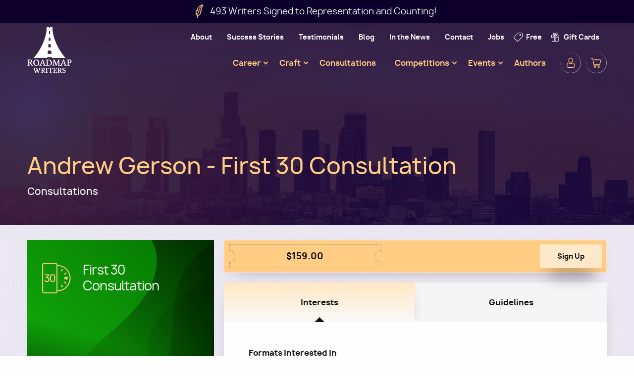

--- FILE ---
content_type: text/html; charset=UTF-8
request_url: https://www.roadmapwriters.com/products/andrew-gerson-first-30-consultation?field_session_format%5B193%5D=193
body_size: 11090
content:
<!DOCTYPE html>
<html lang="en" dir="ltr" prefix="og: https://ogp.me/ns#" class="no-js">
  <head>
    <meta charset="utf-8" />
<meta name="description" content="Connect with top industry professionals who will help you develop and prepare to market and sell your script." />
<link rel="canonical" href="https://www.roadmapwriters.com/products/andrew-gerson-first-30-consultation" />
<link rel="image_src" href="https://www.roadmapwriters.com/sites/default/files/2025-04/roadmap-writers-logo-1200x630.png" />
<meta property="og:site_name" content="Roadmap Writers" />
<meta property="og:type" content="product" />
<meta property="og:url" content="https://www.roadmapwriters.com/products/andrew-gerson-first-30-consultation" />
<meta property="og:title" content="Andrew Gerson - First 30 Consultation" />
<meta property="og:description" content="Connect with top industry professionals who will help you develop and prepare to market and sell your script." />
<meta property="og:image" content="https://www.roadmapwriters.com/sites/default/files/2025-04/roadmap-writers-logo-1200x630.png" />
<meta property="og:image:url" content="https://www.roadmapwriters.com/sites/default/files/2025-04/roadmap-writers-logo-1200x630.png" />
<meta name="Generator" content="Drupal 11 (https://www.drupal.org); Commerce 3" />
<meta name="MobileOptimized" content="width" />
<meta name="HandheldFriendly" content="true" />
<meta name="viewport" content="width=device-width, initial-scale=1.0" />
<meta http-equiv="ImageToolbar" content="false" />
<link rel="icon" href="/themes/custom/roadmapwriters/favicon.ico" type="image/vnd.microsoft.icon" />
<script>window.a2a_config=window.a2a_config||{};a2a_config.callbacks=[];a2a_config.overlays=[];a2a_config.templates={};</script>

    <title>Andrew Gerson - First 30 Consultation | Roadmap Writers</title>
    <link rel="stylesheet" media="all" href="/sites/default/files/css/css_NVskhbzvX3Dcn8jOUh-C5RAspddDgXR5PXlX1rRkd74.css?delta=0&amp;language=en&amp;theme=roadmapwriters&amp;include=eJxdjW0KwyAQBS8k8UjhqZtEqq7sByE9fVNoKfTfMI_hoRRjjCviA8smPCxMCHbBPDQW8Ym2_MziY3pqVQ8qQRilY55SjUTj3jih_VttNT-CnGt2Ne4kK3JmHxZv10kVO-l7d6tN4xeCXmrUY4JSeLqkdbujAqs8Pk8vzH1Mlg" />
<link rel="stylesheet" media="all" href="/sites/default/files/css/css_a7I4a2n0YaUR3EwmE_1noAHWGAkSxXVD5S_P3UH3hGM.css?delta=1&amp;language=en&amp;theme=roadmapwriters&amp;include=eJxdjW0KwyAQBS8k8UjhqZtEqq7sByE9fVNoKfTfMI_hoRRjjCviA8smPCxMCHbBPDQW8Ym2_MziY3pqVQ8qQRilY55SjUTj3jih_VttNT-CnGt2Ne4kK3JmHxZv10kVO-l7d6tN4xeCXmrUY4JSeLqkdbujAqs8Pk8vzH1Mlg" />

    <script type="application/json" data-drupal-selector="drupal-settings-json">{"path":{"baseUrl":"\/","pathPrefix":"","currentPath":"product\/3669","currentPathIsAdmin":false,"isFront":false,"currentLanguage":"en","currentQuery":{"field_session_format":{"193":"193"}}},"pluralDelimiter":"\u0003","suppressDeprecationErrors":true,"ajaxPageState":{"libraries":"[base64]","theme":"roadmapwriters","theme_token":null},"ajaxTrustedUrl":{"form_action_p_pvdeGsVG5zNF_XLGPTvYSKCf43t8qZYSwcfZl2uzM":true},"gtag":{"tagId":"","consentMode":false,"otherIds":[],"events":[{"name":"view_item","data":{"currency":"USD","value":"159.00","items":[{"item_name":"Andrew Gerson - First 30 Consultation","item_id":"e55081ead9a1a7f892527833ec8618c8","affiliation":"Roadmap Writers"}]}}],"additionalConfigInfo":[]},"gtm":{"tagId":null,"settings":{"data_layer":"dataLayer","include_classes":false,"allowlist_classes":"google\nnonGooglePixels\nnonGoogleScripts\nnonGoogleIframes","blocklist_classes":"customScripts\ncustomPixels","include_environment":false,"environment_id":"","environment_token":""},"tagIds":["GTM-M7LSPZG"]},"field_group":{"html_element":{"mode":"default","context":"view","settings":{"classes":"group-info","id":"","element":"div","show_label":false,"label_element":"h3","label_element_classes":"","attributes":"","effect":"none","speed":"fast"}}},"user":{"uid":0,"permissionsHash":"d9b8f544d5c66e15e30a578a13fed6217d6777fdd92c9f65eab7301f52bc46a9"}}</script>
<script src="/sites/default/files/js/js_ywA6Cw3e73zcXIpwiBpGuYqftncrJRwXuKfrOiCfv1M.js?scope=header&amp;delta=0&amp;language=en&amp;theme=roadmapwriters&amp;include=eJxdjkEOwyAMBD-EwpOQAwTR2BgZ05S-vqmUtioXa3b2sIYQlKEMCxcsm3BR45koio-uCofu1fYaQL_RdUGTmBNGp5BsOs-cF7jB41-SEYZAUA_JGqXZhLwCzpagcZEx64bZ70YOtyPc82D7Q7ex0LvqmrHZD5hnl_Xsejmfz1yuvReR7WFu"></script>
<script src="/modules/contrib/google_tag/js/gtag.js?t83p7x"></script>
<script src="/modules/contrib/google_tag/js/gtm.js?t83p7x"></script>

  </head>
  <body class="lang-en section-products layout-not-node-page path-product">
  <a href="#main-content" class="show-on-focus skip-link">
    Skip to main content
  </a>
  <noscript><iframe src="https://www.googletagmanager.com/ns.html?id=GTM-M7LSPZG"
                  height="0" width="0" style="display:none;visibility:hidden"></iframe></noscript>

    <div class="dialog-off-canvas-main-canvas" data-off-canvas-main-canvas>
    
<div class="off-canvas-wrapper">
  <div class="inner-wrap off-canvas-wrapper-inner" id="inner-wrap" data-off-canvas-wrapper>

    <aside id="left-off-canvas-menu" class="off-canvas left-off-canvas-menu position-left" role="complementary" data-off-canvas>
      
    </aside>

    <aside id="right-off-canvas-menu" class="off-canvas right-off-canvas-menu position-right" role="complementary" data-off-canvas>
      
    </aside>

    <div class="off-canvas-content" data-off-canvas-content>
                        <div>
    <section id="block-rw-total-writers-signed" class="block-rw-total-writers-signed block block-block-content block-block-contentdce67d10-fdc3-49ba-a16b-f193f80068d0">
  
  
    

  
    <a class="block-custom-link" href="/pages/success-stories">
              <div class="body field field-block-content--body field-name-body field-type-text-with-summary field-label-hidden">
              <div class="field-item">
        <p>493 Writers Signed to Representation and Counting!&nbsp;</p>
          </div>
      </div>

          </a>

  
  </section>

  </div>

              
      <header class="site-header" role="banner" aria-label="Site header">
        <div class="row">
                      <div class="large-12 columns">
                <div class="inner-wrapper" style="-webkit-flex-direction: column-reverse">
    <section id="block-justunoembedcodeblock" class="block-justunoembedcodeblock block block-rw-utils block-just-uno-embed-code-block">
  <script data-cfasync="false">window.ju_num = "219B87C1-7D9B-4967-8966-C36DBFC12F2A";
    window.asset_host = '//cdn.jst.ai/';
    (function (i, s, o, g, r, a, m) {
      i[r] = i[r] || function () {
        (i[r].q = i[r].q || []).push(arguments)
      };
      a = s.createElement(o), m = s.getElementsByTagName(o)[0];
      a.async = 1;
      a.src = g;
      m.parentNode.insertBefore(a, m)
    })(window, document, 'script', asset_host + 'vck.js', 'juapp');</script>
</section>
<div id="block-rw-branding" class="block-rw-branding block block-system block-system-branding-block">
  
    

  
            <div class="site-name">
      <a href="/" title="Home" rel="home">Roadmap Writers</a>
    </div>
    

    
</div>
<nav role="navigation" aria-labelledby="block-rw-utility-menu-menu" id="block-rw-utility-menu" class="block-rw-utility-menu">
            
  <h2 class="block-title visually-hidden" id="block-rw-utility-menu-menu">Utility</h2>
  

        

  
  
          <ul class="menu main--menu vertical large-horizontal" data-responsive-menu="accordion large-dropdown" data-parent-link="true">
    
          <li>
        <a href="/pages/about" data-drupal-link-system-path="node/52">About</a>
              </li>
          <li>
        <a href="/pages/success-stories" data-drupal-link-system-path="node/146">Success Stories</a>
              </li>
          <li>
        <a href="/pages/testimonials" data-drupal-link-system-path="node/147">Testimonials</a>
              </li>
          <li>
        <a href="/blog" data-drupal-link-system-path="node/148">Blog</a>
              </li>
          <li>
        <a href="/pages/in-the-news" title="Roadmap Writers in the news" data-drupal-link-system-path="node/2556">In the News</a>
              </li>
          <li>
        <a href="/pages/contact-us" data-drupal-link-system-path="node/178">Contact</a>
              </li>
          <li>
        <a href="https://www.roadmapwriters.com/pages/jobs">Jobs</a>
              </li>
          <li>
        <a href="/pages/welcome-to-free" class="menu-link-icon menu-link-icon-free" data-drupal-link-system-path="node/1522">Free</a>
              </li>
          <li>
        <a href="/products/gift-card" class="menu-link-icon menu-link-icon-gift" data-drupal-link-system-path="product/85">Gift Cards</a>
              </li>
    
  </ul>
  


  </nav>
<nav role="navigation" aria-labelledby="block-secondary-navigation-menu" id="block-secondary-navigation" class="block-secondary-navigation">
            
  <h2 class="block-title visually-hidden" id="block-secondary-navigation-menu">Secondary Navigation</h2>
  

        

  
  
          <ul class="menu main--menu vertical large-horizontal" data-responsive-menu="accordion large-dropdown" data-submenu-toggle="true" data-parent-link="true">
    
          <li>
        <span class="menu-link-icon menu-link-icon-user">User</span>
                    
  
          <ul class="submenu menu vertical" data-submenu>
    
          <li>
        <a href="/user/login" class="anonymous-only" title="Sign In" data-drupal-link-system-path="user/login">Sign In</a>
              </li>
          <li>
        <a href="/user/register" class="anonymous-only" title="New Account" data-drupal-link-system-path="user/register">New Account</a>
              </li>
    
  </ul>
  
              </li>
          <li>
        <a href="/cart" class="menu-link-icon menu-link-icon-cart" data-drupal-link-system-path="cart">Cart</a>
              </li>
    
  </ul>
  


  </nav>
<nav role="navigation" aria-labelledby="block-rw-main-menu-menu" id="block-rw-main-menu" class="block-rw-main-menu">
            
  <h2 class="block-title visually-hidden" id="block-rw-main-menu-menu">Main navigation</h2>
  

        

  
  
          <ul class="menu main--menu vertical large-horizontal" data-responsive-menu="accordion large-dropdown" data-submenu-toggle="true" data-parent-link="true">
    
          <li>
        <a href="/pages/your-career" data-drupal-link-system-path="node/853">Career</a>
                    
  
          <ul class="submenu menu vertical" data-submenu>
    
          <li>
        <a href="/pages/career-writer-program" data-drupal-link-system-path="node/61">Career Writer Program</a>
              </li>
          <li>
        <a href="https://www.roadmapwriters.com/collections/access-programs?keywords=&amp;field_session_format%5B187%5D=187&amp;field_session_format%5B188%5D=188&amp;field_session_format%5B901%5D=901">Open Pitch Sessions</a>
              </li>
          <li>
        <a href="/collections/access-programs?field_session_format%5B187%5D=187" data-drupal-link-query="{&quot;field_session_format&quot;:{&quot;187&quot;:&quot;187&quot;}}" data-drupal-link-system-path="node/23">10-Minute Reads</a>
              </li>
          <li>
        <a href="https://www.roadmapwriters.com/products/pitch-fitness-club">Pitch Fitness Club</a>
              </li>
          <li>
        <a href="https://www.roadmapwriters.com/collections/monthly-coaching-sessions">Career Coaching</a>
              </li>
    
  </ul>
  
              </li>
          <li>
        <a href="/pages/your-script" data-drupal-link-system-path="node/66">Craft</a>
                    
  
          <ul class="submenu menu vertical" data-submenu>
    
          <li>
        <a href="/collections/webinars" data-drupal-link-system-path="node/28">Webinars</a>
              </li>
          <li>
        <a href="/collections/online-classes" data-drupal-link-system-path="node/29">Online Classes</a>
              </li>
          <li>
        <a href="/collections/rewrite-programs" data-drupal-link-system-path="node/25">Rewrite Programs</a>
              </li>
          <li>
        <a href="/pages/script-services" data-drupal-link-system-path="node/60">Proofreading / Coverage</a>
              </li>
          <li>
        <a href="/collections/writing-mentorship" data-drupal-link-system-path="node/27">1:1 Mentorships</a>
              </li>
    
  </ul>
  
              </li>
          <li>
        <a href="/pages/consultations" data-drupal-link-system-path="node/177">Consultations</a>
              </li>
          <li>
        <a href="/pages/competitions" title="Roadmap Writers Screenwriting Competitions" data-drupal-link-system-path="node/62">Competitions</a>
                    
  
          <ul class="submenu menu vertical" data-submenu>
    
          <li>
        <a href="/pages/fellowships" data-drupal-link-system-path="node/3944">Fellowships</a>
                    
  
          <ul class="submenu menu vertical" data-submenu>
    
          <li>
        <a href="/pages/coletta-preacely-garcia-diversity-fellowship" title="The Coletta Preacely-Garcia Diversity Fellowship" data-drupal-link-system-path="node/2977">FREE Diversity Fellowship</a>
              </li>
    
  </ul>
  
              </li>
          <li>
        <a href="https://www.roadmapwriters.com/pages/everard-entertainment-roadmap-writers-short-story-competition-2026">Everard Entertainment + Roadmap Writers Short Story Competition 2026</a>
              </li>
          <li>
        <a href="https://www.roadmapwriters.com/pages/holiday-romance-mentorship-nicely-entertainment">Holiday Romance Mentorship with Nicely Entertainment</a>
              </li>
          <li>
        <a href="https://www.roadmapwriters.com/pages/20262027-top-tier-competition">2026/2027 Top Tier Competition</a>
              </li>
          <li>
        <a href="https://www.roadmapwriters.com/pages/2026-roadmap-writers-shorts-competition">2026 Roadmap Shorts Competition</a>
              </li>
          <li>
        <a href="https://www.roadmapwriters.com/pages/screenwriters-color-retreat-scholarship-spring-2026-sicily">Screenwriters of Color Retreat Scholarship: Spring 2026 Sicily</a>
              </li>
    
  </ul>
  
              </li>
          <li>
        <a href="/pages/events" target="_self" title="Roadmap Writers Events" data-drupal-link-system-path="node/1980">Events</a>
                    
  
          <ul class="submenu menu vertical" data-submenu>
    
          <li>
        <a href="https://www.roadmapwriters.com/pages/2026-roadmap-writers-virtual-conference">2026 Virtual Conference</a>
              </li>
          <li>
        <a href="https://www.roadmapwriters.com/products/roadmaps-spring-2026-screenwriting-retreat-week-1-331-4626-sicily-italy">Spring 2026 Retreat (Sicily, Italy)</a>
              </li>
    
  </ul>
  
              </li>
          <li>
        <a href="https://www.roadmapwriters.com/pages/roadmap-authors-programs">Authors</a>
              </li>
    
  </ul>
  


  </nav>

  </div>


              <div class="hamburger">
                <span></span>
                <span></span>
                <span></span>
              </div>
            </div>
                  </div>
      </header>
      <div class="overlay-mobile"></div>

      <div class="row">
        
        
              </div>

      
      
      <div class="main-wrapper">
        <main id="main" role="main">
                          <div class="region-highlighted panel">
    <div data-drupal-messages-fallback class="hidden"></div>

  </div>

                    <a id="main-content"></a>
                    <section>
              <div>
    <div id="block-roadmapwriters-page-title" class="block-roadmapwriters-page-title block block-core block-page-title-block">
  
    

  
          <div class="page-title-wrapper">
  <h1><div class="field field-commerce-product--title field-name-title field-type-string field-label-hidden">
              <div class="field-item">
        Andrew Gerson - First 30 Consultation
          </div>
      </div>
<h5>Consultations</h5></h1>
</div>

    
    
</div>
<div id="block-roadmapwriters-content" class="block-roadmapwriters-content block block-system block-system-main-block">
  
    

  
          
                <article class="commerce-product--exec-based product-type--full">
  <div class="grid-container full">
    <div class="grid-x">
      <div class="sidebar cell small-12 large-4">

        <article class="commerce-product--exec-based product-type--catalog-card">
          <div class="group-image" style="background-image: url('/sites/default/files/styles/product_full_image/public/2021-01/Background%20Green.png?itok=RjlfgLZX')">
            <div class="group-session-format">
                                                <div class="media--image media--image--size--icon">
  
  <div class="field field-media--field-media-image field-name-field-media-image field-type-image field-label-visually_hidden">
      <div class="field__label visually-hidden">Image</div>
              <div class="field-item">
          <img loading="lazy" src="/sites/default/files/styles/cta_icon/public/2021-01/Roadmap%20Icons_First%2030.png?itok=YA7mVQiP" width="100" height="100" alt="First 30 Icon" />



          </div>
      </div>

</div>

                                <div class="field field-taxonomy-term--name field-name-name field-type-string field-label-hidden">
              <div class="field-item">
        <span>First 30 Consultation</span>
          </div>
      </div>

                          </div>

            <div class="group-aditional-info">
                            <div class="group-format-icons">
                
              </div>
            </div>

            <div class="group-tags">
                            
            </div>
          </div>
        </article>

                  <div class="box exec-bio-link">
            <div class="field-label">
              <a href=/executive-bio/andrew-gerson?field_session_format%5B193%5D=193>« See all sessions with this exec</a>
            </div>
          </div>
        
        
                                            <div class="box session-format-description">
            <div class="field-label">What to Expect</div>
            <div class="field field-taxonomy-term--description field-name-description field-type-text-long field-label-hidden">
              <div class="field-item">
        <p>There's so much to accomplish in the first act of a feature. Worse, if the reader isn't hooked by page 15, they'll likely stop reading. For the First 30 Consultation, you'll submit the first 30 pages of your <strong>feature or one-hour pilot script</strong>, and then have a 30-minute story notes call with the executive. They will help you boost your hook and refine your set up to make sure it is as strong as possible so readers HAVE to know what happens next.&nbsp;</p>

<p><strong>Questions?</strong> Email terra@roadmapwriters.com</p>

          </div>
      </div>

            <div class="btn show-more">
              <span>Show More</span>
            </div>
          </div>
        
                      </div>

      <div class="cell small-12 large-8">
                
        
        
<div class="field field-commerce-product--variations field-name-variations field-type-entity-reference field-label-hidden">
    <div class="field-items">
          <div class="field-item"><div id="commerce-product-add-to-cart-form"><form class="commerce-order-item-add-to-cart-form-commerce-product-3669 commerce-order-item-add-to-cart-form" data-drupal-selector="commerce-order-item-add-to-cart-form-commerce-product-3669" action="/products/andrew-gerson-first-30-consultation?field_session_format%5B193%5D=193" method="post" id="commerce-order-item-add-to-cart-form-commerce-product-3669" accept-charset="UTF-8">
  
<input autocomplete="off" data-drupal-selector="form-fn2mhr59cqajwsh0fmgya6-wt1slw-aosnudhzlg4bi" type="hidden" name="form_build_id" value="form-fN2mhr59CqaJWSh0FmGYA6_wt1sLW_AoSnuDhzLg4bI" />
<input data-drupal-selector="edit-commerce-order-item-add-to-cart-form-commerce-product-3669" type="hidden" name="form_id" value="commerce_order_item_add_to_cart_form_commerce_product_3669" />





      
      
<div class="box form-wrapper--pricing-area js-form-wrapper form-wrapper" data-drupal-selector="edit-pricing-area" id="edit-pricing-area">
  <fieldset class="column-1 js-form-item form-item js-form-wrapper form-wrapper" data-drupal-selector="edit-column-1" id="edit-column-1">
    <legend>
      <span class="fieldset-legend"></span>
    </legend>
    <div class="fieldset-wrapper">
      <div data-drupal-selector="edit-purchased-entity-0-attributes-price" class="field field-commerce-product-variation--price field-name-price field-type-commerce-price field-label-hidden">
              <div class="field-item">
        $159.00
          </div>
      </div>

      
    </div>
  </fieldset>
  <fieldset class="column-2 js-form-item form-item js-form-wrapper form-wrapper" data-drupal-selector="edit-column-2" id="edit-column-2">
    <legend>
      <span class="fieldset-legend"></span>
    </legend>
    <div class="fieldset-wrapper">
      <div class="form-item-stock-message"></div>
      <div data-drupal-selector="edit-actions" class="form-actions js-form-wrapper form-wrapper" id="edit-actions"><span class="button-wrapper">
  <input class="button--add-to-cart success button radius button--primary js-form-submit form-submit" data-drupal-selector="edit-submit" type="submit" id="edit-submit" name="op" value="Sign Up" />
</span>
</div>

    </div>
  </fieldset>
</div>



</form>
</div></div>
      </div>
</div>


        <div class="box tabs-container">
          <ul class="tabs" data-deep-link="true" data-update-history="true" data-deep-link-smudge="true" data-deep-link-smudge-delay="500" data-tabs id="deeplinked-tabs">
                          <li class="tabs-title">
                <a href="#interests">Interests</a>
              </li>
                                                              <li class="tabs-title"><a href="#guidelines">Guidelines</a></li>
                      </ul>

          <div class="tabs-content" data-tabs-content="deeplinked-tabs">
                          <div class="tabs-panel tabs-panel--interests" id="interests">

                                                                      <div class="grid-container full">
                      <div class="grid-x">
                        <div class="cell">
                          <div class="tabs-panel--field-label line">Formats Interested In</div>
                          

<div class="field field-node--field-project-formats field-name-field-project-formats field-type-entity-reference field-label-hidden cell small-12 large-6">
              <div class="field-item">
        <div>
  
    
  <div class="field field-taxonomy-term--name field-name-name field-type-string field-label-hidden">
              <div class="field-item">
        TV
          </div>
      </div>

</div>

          </div>
      </div>


                        </div>
                      </div>
                    </div>
                                  
                                                                  
                                                  
                                      <div class="grid-container full">
                      <div class="grid-x">
                                                  <div class="cell small-12 large-6">
                            <div class="tabs-panel--field-label line">TV Formats</div>
                            

<div class="field field-node--field-project-formats field-name-field-project-formats field-type-entity-reference field-label-hidden cell small-12 large-6">
              <div class="field-item">
        <div>
  
    
  <div class="field field-taxonomy-term--name field-name-name field-type-string field-label-hidden">
              <div class="field-item">
        Half-Hour Pilots (single-cam)
          </div>
      </div>

</div>

          </div>
      </div>

  <div class="field field-node--field-project-formats field-name-field-project-formats field-type-entity-reference field-label-hidden cell small-12 large-6">
                      <div class="field-item">
            <div>
  
    
  <div class="field field-taxonomy-term--name field-name-name field-type-string field-label-hidden">
              <div class="field-item">
        One-Hour Pilots
          </div>
      </div>

</div>

              </div>
            </div>

                          </div>
                        
                                                  <div class="cell small-12 large-6">
                            <div class="tabs-panel--field-label line">TV Homes</div>
                            

<div class="field field-node--field-project-formats field-name-field-project-formats field-type-entity-reference field-label-hidden cell small-12 large-6">
              <div class="field-item">
        <div>
  
    
  <div class="field field-taxonomy-term--name field-name-name field-type-string field-label-hidden">
              <div class="field-item">
        Cable
          </div>
      </div>

</div>

          </div>
                <div class="field-item">
        <div>
  
    
  <div class="field field-taxonomy-term--name field-name-name field-type-string field-label-hidden">
              <div class="field-item">
        Premium Cable
          </div>
      </div>

</div>

          </div>
      </div>

  <div class="field field-node--field-project-formats field-name-field-project-formats field-type-entity-reference field-label-hidden cell small-12 large-6">
                      <div class="field-item">
            <div>
  
    
  <div class="field field-taxonomy-term--name field-name-name field-type-string field-label-hidden">
              <div class="field-item">
        Streaming
          </div>
      </div>

</div>

              </div>
            </div>

                          </div>
                                              </div>
                    </div>
                                  
                                                                      <div class="grid-container full">
                      <div class="grid-x">
                        <div class="cell small-12 large-6">
                          <div class="tabs-panel--field-label line">TV Genres</div>
                          

<div class="field field-node--field-project-formats field-name-field-project-formats field-type-entity-reference field-label-hidden cell small-12 large-6">
              <div class="field-item">
        <div>
  
    
  <div class="field field-taxonomy-term--name field-name-name field-type-string field-label-hidden">
              <div class="field-item">
        Drama
          </div>
      </div>

</div>

          </div>
                <div class="field-item">
        <div>
  
    
  <div class="field field-taxonomy-term--name field-name-name field-type-string field-label-hidden">
              <div class="field-item">
        Comedy
          </div>
      </div>

</div>

          </div>
                <div class="field-item">
        <div>
  
    
  <div class="field field-taxonomy-term--name field-name-name field-type-string field-label-hidden">
              <div class="field-item">
        Sci-Fi
          </div>
      </div>

</div>

          </div>
      </div>

  <div class="field field-node--field-project-formats field-name-field-project-formats field-type-entity-reference field-label-hidden cell small-12 large-6">
                      <div class="field-item">
            <div>
  
    
  <div class="field field-taxonomy-term--name field-name-name field-type-string field-label-hidden">
              <div class="field-item">
        Thriller
          </div>
      </div>

</div>

              </div>
                        <div class="field-item">
            <div>
  
    
  <div class="field field-taxonomy-term--name field-name-name field-type-string field-label-hidden">
              <div class="field-item">
        Horror
          </div>
      </div>

</div>

              </div>
            </div>

                        </div>
                      </div>
                    </div>
                                  
                                
                                                  
                                                </div>
                                    
                          <div class="tabs-panel tabs-panel--guidelines" id="guidelines">
                <div class="grid-container full">
                  <div class="grid-x">
                    <div class="cell">
                      <div class="tabs-panel--field-label">How it Works</div>
                      <div class="field field-taxonomy-term--field-instructions field-name-field-instructions field-type-text-long field-label-hidden">
              <div class="field-item">
        <p>After registering, you will receive instructions on how to submit your material in your order confirmation email. After submitting your material, please allow about 3-4 weeks to receive proposed times for scheduling your call with the exec. I<span>f you haven't heard from your exec by the 3-4 week mark about scheduling, please email </span><a href="mailto:terra@roadmapwriters.com">terra@roadmapwriters.com</a><span> so we know to check in with them on your behalf about their proposed dates/ETA for you.&nbsp;</span></p><p>**Please note only <strong>features and one-hour pilots</strong> are eligible for First 30 Consultations. Half-Hour pilots are ineligible for First 30 Consultations.</p><p>Be sure to familiarize yourself with Roadmap's <a href="/pages/code-of-conduct"><strong>Code of Conduct</strong></a>.</p><p><strong>Questions?</strong> Email terra@roadmapwriters.com</p><p><em><strong>Cancellation Policy:&nbsp;</strong>You&nbsp;may cancel your registration for a refund or Roadmap gift card if you have not yet submitted your material for review. However, once your material has been received by Roadmap, your registration cannot be canceled. Having revised material or a desire to retroactively apply a discount or gift card code are not grounds for cancellation, refunds, or gift card credit. Once your material has been submitted, the only acceptable grounds for cancellation and a refund or gift card credit is an unforeseen, ongoing emergency on the part of either the writer or the exec resulting in&nbsp;more than 6 weeks without any scheduling update from the exec via direct contact or Roadmap, or a sudden change in the exec's ongoing availability. In the instance of an irreconcilable scheduling issue, the writer may still receive a written feedback report from the exec. In this case, the writer is not entitled to a refund or gift card credit as the exec has read the submitted material and provided written feedback in lieu of the call.&nbsp;</em></p>
          </div>
      </div>

                    </div>
                  </div>
                </div>
              </div>
                      </div>
                      <div class="full exec-bio-link">
              <div class="grid-x">
                <div class="cell">
                  <div class="field-label">
                    <a href=/executive-bio/andrew-gerson?field_session_format%5B193%5D=193>« See all sessions with this exec</a>
                  </div>
                </div>
              </div>
            </div>
                  </div>
      </div>
    </div>
  </div>
</article>

    
    
</div>
<div id="block-theroadmappromisse" class="block-theroadmappromisse block block-block-content block-block-content0b96a845-8bba-49ba-9a30-f152f331f57e">
  
    

  
          <div class="field field-block-content--field-paragraphs field-name-field-paragraphs field-type-entity-reference-revisions field-label-hidden">
              <div class="field-item">
          <div style="background-image:url(&quot;https://www.roadmapwriters.com/sites/default/files/styles/hero/public/2021-01/roadmap-promise.jpg?itok=8IUi0U0r&quot;);" class="paragraph paragraph--type--cta-with-description paragraph--view-mode--default">
    <div class="paragraph-inner">
              <div class="field field-paragraph--field-title field-name-field-title field-type-text field-label-hidden">
              <div class="field-item">
        The Roadmap <span class="yellow">Promise</span>
          </div>
      </div>

<div  class="group-info">
    <div class="field field-paragraph--field-sub-text field-name-field-sub-text field-type-text-long field-label-hidden">
              <div class="field-item">
        <p>Roadmap Writers prides itself on the <span class="yellow">quality of executives</span> we bring to our programs and we work hard to get you the best feedback possible.</p><p>Our <span class="yellow">vetted executives</span> are chosen by the legitimacy of the companies they work for and their ability to evaluate&nbsp;pitches and pages.</p><p>Only the executives you sign up for will be provided with your materials.</p>
          </div>
      </div>
<div class="text-content field field-paragraph--field-link field-name-field-link field-type-link field-label-hidden">
              <div class="field-item">
        <a href="/pages/contact-us-schedule-call">Questions? Reach Out Now for More Info</a>
          </div>
      </div>

  </div>
          </div>
  </div>

          </div>
      </div>

    
    
</div>

  </div>

          </section>
        </main>

        
              </div>

              <footer class="site-footer">
          <div class="row">
                          <div id="footer-first" class="large-12 columns">
                  <div>
    <div id="block-klaviyo-newsletter" class="block-klaviyo-newsletter block block-rw-klaviyo">
  
      <h2  class="block-title">Never miss an update!</h2>
    

  
          <div class="klaviyo-form-S3YkFc"></div>
    
    
</div>
<nav role="navigation" aria-labelledby="block-social-menu" id="block-social" class="block-social">
      
  <h2 class="block-title" id="block-social-menu">Follow Us</h2>
  

        
              <ul class="menu">
              <li>
        <a href="https://twitter.com/roadmapwriters" class="social-icon social-icon-twitter" target="_blank" title="Twitter">Twitter</a>
              </li>
          <li>
        <a href="https://www.facebook.com/roadmapwriters/" class="social-icon social-icon-facebook" target="_blank" title="Facebook">Facebook</a>
              </li>
          <li>
        <a href="https://www.linkedin.com/company/roadmap-writers" class="social-icon social-icon-linkedin" target="_blank" title="LinkedIn">LinkedIn</a>
              </li>
          <li>
        <a href="https://www.instagram.com/roadmapwriters/" class="social-icon social-icon-instagram" target="_blank" title="Instagram">Instagram</a>
              </li>
        </ul>
  


  </nav>

  </div>

              </div>
            
                          <div id="footer-middle" class="large-12 columns">
                  <div>
    <div id="block-site-branding-footer" class="block-site-branding-footer block block-block-content block-block-content40df55a4-4e3f-40d9-9408-3b6451370fb8">
  
    

  
          <div class="body field field-block-content--body field-name-body field-type-text-with-summary field-label-hidden">
              <div class="field-item">
        <p><a href="/"><img alt="rw logo footer" data-entity-type="file" data-entity-uuid="797ba247-14e5-4021-b85a-c415327c051d" src="/sites/default/files/inline-images/rw-logo-footer.png" width="180" height="188" loading="lazy"></a></p>
          </div>
      </div>

    
    
</div>
<div id="block-disclaimer" class="block-disclaimer block block-block-content block-block-content99bece36-32aa-4a27-95d1-72115406a101">
  
    

  
          <div class="body field field-block-content--body field-name-body field-type-text-with-summary field-label-hidden">
              <div class="field-item">
        <p>Roadmap Writers is a training service. It is in no way a talent agency or a business in talent management. Roadmap Writers does not procure or attempt to procure employment for writers. Roadmap Writers does not manage or direct the development of a writer's career. Roadmap Writers does not procure or attempt to procure the purchase of the writer's Material. Roadmap Writers makes no representation that writers will find representation by an agent or manager. Workshops, pitch sessions, and the other services provided by Roadmap Writers are not job interviews or auditions. The presence of executives or others with industry experience at workshops, pitch sessions, and other services provided by Roadmap Writers is neither a promise nor a guarantee of employment or an audition. Roadmap Writers' services are for educational and training purposes only.</p>
          </div>
      </div>

    
    
</div>

  </div>

              </div>
            
                          <div id="footer-last" class="large-12 columns">
                  <div>
    <nav role="navigation" aria-labelledby="block-footer-menu-menu" id="block-footer-menu" class="block-footer-menu">
            
  <h2 class="block-title visually-hidden" id="block-footer-menu-menu">Footer Menu</h2>
  

        
              <ul class="menu">
              <li>
        <a href="/pages/privacy-policy" title="Privacy Policy" data-drupal-link-system-path="node/48">Privacy Policy</a>
              </li>
          <li>
        <a href="/pages/press" title="Press page" data-drupal-link-system-path="node/2573">Press</a>
              </li>
          <li>
        <a href="/pages/contact-us" title="Contact Us" data-drupal-link-system-path="node/178">Contact Us</a>
              </li>
        </ul>
  


  </nav>
<div id="block-copyright" class="block-copyright block block-block-content block-block-contentdc1a8343-b299-437c-b508-c365c94491f6">
  
    

  
          <div class="body field field-block-content--body field-name-body field-type-text-with-summary field-label-hidden">
              <div class="field-item">
        <p>© 2025 Roadmap Writers™</p>

          </div>
      </div>

    
    
</div>

  </div>

              </div>
                      </div>
        </footer>
      
    </div>
  </div>
</div>

  </div>

  
  <script src="/core/assets/vendor/jquery/jquery.min.js?v=4.0.0-rc.1"></script>
<script src="/sites/default/files/js/js_URR-_7eK-6lGsJpHnaTXXNWh8SZIB9_hqApfD4uLC5c.js?scope=footer&amp;delta=1&amp;language=en&amp;theme=roadmapwriters&amp;include=eJxdjkEOwyAMBD-EwpOQAwTR2BgZ05S-vqmUtioXa3b2sIYQlKEMCxcsm3BR45koio-uCofu1fYaQL_RdUGTmBNGp5BsOs-cF7jB41-SEYZAUA_JGqXZhLwCzpagcZEx64bZ70YOtyPc82D7Q7ex0LvqmrHZD5hnl_Xsejmfz1yuvReR7WFu"></script>
<script src="https://static.addtoany.com/menu/page.js" defer></script>
<script src="/sites/default/files/js/js_hujk-ZfWujF2rW6hJkv30utakaKFCBXyB8NYts0eZec.js?scope=footer&amp;delta=3&amp;language=en&amp;theme=roadmapwriters&amp;include=eJxdjkEOwyAMBD-EwpOQAwTR2BgZ05S-vqmUtioXa3b2sIYQlKEMCxcsm3BR45koio-uCofu1fYaQL_RdUGTmBNGp5BsOs-cF7jB41-SEYZAUA_JGqXZhLwCzpagcZEx64bZ70YOtyPc82D7Q7ex0LvqmrHZD5hnl_Xsejmfz1yuvReR7WFu"></script>
<script src="//static.klaviyo.com/onsite/js/klaviyo.js?company_id=NGhAN9" async></script>
<script src="/sites/default/files/js/js_cbjwKS0wJpXfCq6w7ub0p9ejjcTpEteq06BTYbH9iho.js?scope=footer&amp;delta=5&amp;language=en&amp;theme=roadmapwriters&amp;include=eJxdjkEOwyAMBD-EwpOQAwTR2BgZ05S-vqmUtioXa3b2sIYQlKEMCxcsm3BR45koio-uCofu1fYaQL_RdUGTmBNGp5BsOs-cF7jB41-SEYZAUA_JGqXZhLwCzpagcZEx64bZ70YOtyPc82D7Q7ex0LvqmrHZD5hnl_Xsejmfz1yuvReR7WFu"></script>

  </body>
</html>


--- FILE ---
content_type: image/svg+xml
request_url: https://www.roadmapwriters.com/themes/custom/roadmapwriters/images/icon-user.svg
body_size: 644
content:
<svg xmlns="http://www.w3.org/2000/svg" width="17" height="20" viewBox="0 0 17 20"><g><g><path fill="#ffcd84" d="M16.646 15.379c.026.38.04.778.04 1.181 0 1.045-.332 1.89-.986 2.513-.647.615-1.502.927-2.542.927h-9.63c-1.04 0-1.895-.312-2.542-.927C.332 18.45 0 17.605 0 16.561c0-.402.013-.8.04-1.182.027-.39.081-.815.162-1.264a9.98 9.98 0 0 1 .31-1.27c.13-.404.306-.803.523-1.185.225-.397.49-.742.787-1.027a3.47 3.47 0 0 1 1.132-.71 3.905 3.905 0 0 1 1.444-.262c.204 0 .402.084.783.332.238.155.513.332.816.526.262.167.617.323 1.055.465.428.138.862.208 1.29.208.43 0 .863-.07 1.291-.208.439-.142.793-.298 1.055-.465.307-.196.581-.373.816-.526.381-.248.579-.332.783-.332.52 0 1.006.088 1.444.261.44.175.821.414 1.132.711.297.285.562.63.787 1.027.218.382.393.78.523 1.185.125.39.23.818.31 1.27.081.45.136.874.163 1.264zm-1.754 2.845c.418-.399.622-.943.622-1.663 0-.376-.013-.746-.037-1.1-.025-.348-.074-.731-.147-1.139a8.781 8.781 0 0 0-.273-1.12 5.102 5.102 0 0 0-.426-.963 3.302 3.302 0 0 0-.578-.759c-.201-.192-.455-.35-.753-.468a2.699 2.699 0 0 0-.923-.178 3.182 3.182 0 0 0-.233.14c-.24.158-.51.332-.825.533-.346.22-.792.42-1.325.592-.545.176-1.1.265-1.651.265-.552 0-1.107-.09-1.652-.265-.532-.172-.978-.371-1.324-.592-.307-.196-.585-.375-.826-.532a3.123 3.123 0 0 0-.233-.141 2.697 2.697 0 0 0-.923.178 2.304 2.304 0 0 0-.752.468c-.215.206-.41.461-.579.759a5.12 5.12 0 0 0-.425.963c-.11.342-.201.719-.273 1.12-.074.407-.123.79-.147 1.139-.025.355-.037.725-.037 1.1 0 .72.204 1.264.622 1.663.427.406.994.604 1.734.604h9.63c.74 0 1.306-.198 1.734-.604zM4.81 8.223C3.875 7.287 3.4 6.141 3.4 4.817c0-1.323.475-2.47 1.411-3.406C5.747.475 6.893 0 8.217 0c1.323 0 2.47.475 3.406 1.411.936.937 1.411 2.083 1.411 3.406 0 1.324-.475 2.47-1.411 3.406-.937.936-2.083 1.411-3.406 1.411S5.747 9.16 4.81 8.223zm-.24-3.406c0 1.016.35 1.859 1.069 2.577.719.719 1.562 1.068 2.577 1.068s1.858-.35 2.577-1.068c.719-.719 1.068-1.561 1.068-2.577 0-1.015-.35-1.858-1.068-2.577-.719-.719-1.562-1.068-2.577-1.068-1.016 0-1.859.35-2.577 1.068-.719.719-1.068 1.562-1.068 2.577z"/></g></g></svg>

--- FILE ---
content_type: image/svg+xml
request_url: https://www.roadmapwriters.com/themes/custom/roadmapwriters/images/icon-social-twitter.svg
body_size: 11
content:
<svg xmlns="http://www.w3.org/2000/svg" width="25" height="20" viewBox="0 0 25 20"><g><g><path fill="#ffcd84" d="M22.448 4.96v.668C22.448 12.305 17.298 20 7.854 20 4.96 20 2.258 19.173 0 17.742c.413.032.795.064 1.208.064 2.417 0 4.61-.795 6.36-2.162a5.123 5.123 0 0 1-4.802-3.498c.318.064.636.096.954.096.477 0 .954-.064 1.367-.191-2.289-.477-4.038-2.512-4.038-4.96v-.064c.636.382 1.463.604 2.29.636a5.03 5.03 0 0 1-2.29-4.197c0-.922.255-1.78.7-2.544A14.69 14.69 0 0 0 12.305 6.2a4.681 4.681 0 0 1-.127-1.144c0-2.798 2.29-5.056 5.12-5.056a5.21 5.21 0 0 1 3.751 1.59A9.545 9.545 0 0 0 24.293.35c-.382 1.176-1.209 2.162-2.258 2.798 1.05-.127 2.035-.382 2.957-.795a10.44 10.44 0 0 1-2.544 2.607z"/></g></g></svg>

--- FILE ---
content_type: image/svg+xml
request_url: https://www.roadmapwriters.com/themes/custom/roadmapwriters/images/icon-cart.svg
body_size: -46
content:
<svg xmlns="http://www.w3.org/2000/svg" width="22" height="20" viewBox="0 0 22 20"><g><g><path fill="#ffcd84" d="M15.569 18.854a.907.907 0 0 1-.91-.904c0-.499.408-.904.91-.904.5 0 .909.405.909.904a.907.907 0 0 1-.91.904zm-7.5 0a.908.908 0 0 1-.91-.904c0-.499.408-.904.91-.904.5 0 .909.405.909.904a.907.907 0 0 1-.91.904zm13.059-15.04a.682.682 0 0 0-.53-.29L7.416 2.954a.682.682 0 1 0-.059 1.362l12.29.53-2.417 7.54H6.477L4.535 1.809a.682.682 0 0 0-.422-.512L.931.047a.682.682 0 0 0-.498 1.27l2.829 1.111 1.977 10.764c.06.323.341.558.67.558h.328l-.749 2.08a.567.567 0 0 0 .535.76h.525c-.325.363-.525.84-.525 1.365 0 1.127.918 2.045 2.046 2.045a2.048 2.048 0 0 0 2.045-2.045c0-.525-.2-1.002-.525-1.364h4.46c-.326.362-.526.839-.526 1.364 0 1.127.918 2.045 2.046 2.045a2.048 2.048 0 0 0 2.045-2.045c0-.525-.2-1.002-.525-1.364h.639a.568.568 0 1 0 0-1.137H6.83l.614-1.704h10.283a.682.682 0 0 0 .649-.474l2.84-8.864a.68.68 0 0 0-.09-.597z"/></g></g></svg>

--- FILE ---
content_type: image/svg+xml
request_url: https://www.roadmapwriters.com/themes/custom/roadmapwriters/images/icon-social-facebook.svg
body_size: -194
content:
<svg xmlns="http://www.w3.org/2000/svg" width="11" height="24" viewBox="0 0 11 24"><g><g><path fill="#ffcd84" d="M10.697 12.046H7.05V24H2.452V12.046H0V7.142h2.146V5.057C2.146 3.096 3.126 0 7.264 0h3.77v4.077H8.368c-.43 0-1.012.275-1.012 1.226v1.839h3.77z"/></g></g></svg>